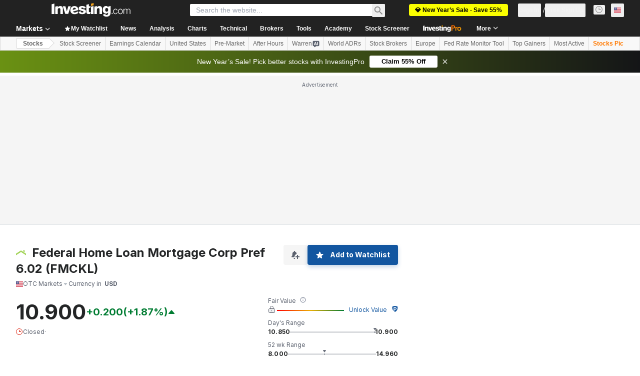

--- FILE ---
content_type: image/svg+xml
request_url: https://cdn.investing.com/entities-logos/271199.svg
body_size: -314
content:
<svg xmlns="http://www.w3.org/2000/svg" version="1.2" viewBox="0 0 1583 772"><path fill="#a4d45b" d="M793.2 255 .4 771.4V516.5L793.2.1l789.5 516.4v254.9zm355.6-85V.1h218.6v310.4z"/></svg>